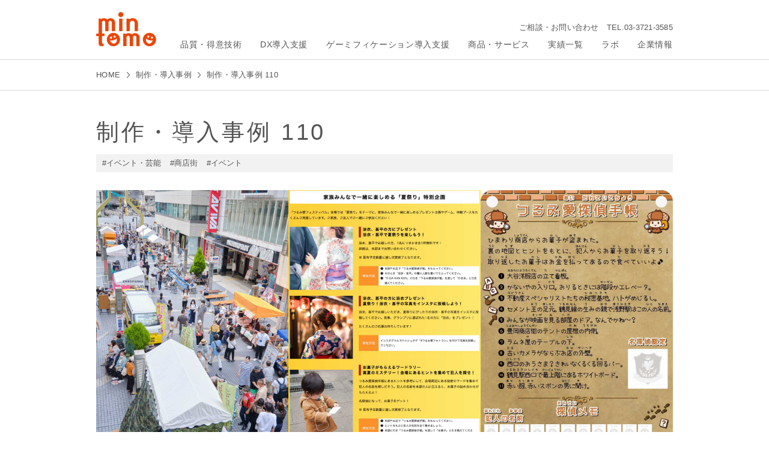

--- FILE ---
content_type: text/html; charset=UTF-8
request_url: https://mintomo.co.jp/case/detail/110
body_size: 3652
content:
<!DOCTYPE html>
<html>
<head>
    <meta charset="utf-8"/>    <base href='/' />
	<link rel="shortcut icon" href="/favicon.ico" />
    <title>第8回 つるみ愛フェスティバル | 制作・導入事例 | Mintomo 公式</title>
    <meta name="description" content="制作・導入事例 110：第8回 つるみ愛フェスティバル（鶴見駅・京急鶴見駅 西口／神奈川県横浜市鶴見区豊岡町）鶴見駅前周辺の商業施設や商店街が開催する、子どもから大人まで一日楽しめるイベントです。" />
    <meta name="keywords" content="" />
    <meta property="og:type" content="article" />
	<meta property="og:url" content="/case/detail/110" />
	<meta property="og:image" content="img/flyer_visual.jpg" />
	<meta property="article:author" content="https://www.facebook.com/129025863833320" />
	<meta property="article:publisher" content="https://www.facebook.com/129025863833320" />
	<meta name="twitter:card" content="summary_large_image" />
	<meta name="twitter:site" content="@mtnews" />
	<meta name="twitter:creator" content="@mtnews" />
	<meta name="twitter:title" content="第8回 つるみ愛フェスティバル | 制作・導入事例 | Mintomo 公式" />
	<meta name="twitter:description" content="制作・導入事例 110：第8回 つるみ愛フェスティバル（鶴見駅・京急鶴見駅 西口／神奈川県横浜市鶴見区豊岡町）鶴見駅前周辺の商業施設や商店街が開催する、子どもから大人まで一日楽しめるイベントです。" />
	<meta name="twitter:image" content="img/flyer_visual.jpg" />
	<meta http-equiv="content-language" content="ja" />

    <link rel="stylesheet" href="/css/service.css"/><link rel="stylesheet" href="https://fonts.googleapis.com/css?family=Raleway:300"/><link rel="stylesheet" href="https://fonts.googleapis.com/css?family=Roboto+Condensed&display=swap"/><link rel="stylesheet" href="/css/common.css"/><script src="/js/jquery.min.js"></script><script src="/js/jquery.lazyload.min.js"></script><script src="/js/yakinikubu.js"></script><script src="/js/tap-event.js"></script><script src="/js/php-string-functions.js"></script><script src="/js/news-detail.js"></script><script src="/js/event-detail.js"></script></head>
<body>
        <section class="container clearfix">
        
<!-- ヘッダー -->
<!-- ヘッダー -->
<div id="header">
	<table class="g_menu" cellpadding="0" cellspacing="0">
		<tr>
			<!-- <td rowspan="2" class="space3"></td> -->
			<td rowspan="2" class="mintomo_logo"><a href="/"><img class="min_logo" src="https://cdn.mintomo.co.jp/mintomo.co.jp/img/mintomo_logo.png" alt="Mintomo"/></a></td>
            <td rowspan="2" class="space2"></td>
			<td colspan="7" class="tel" style="padding-top:12px;">
				<!-- <div class="link"><a href="/pickup/hojokin"><input type="button" value="補助金情報"></a></div> -->
				<!-- <a style="font-size:13.6px;" href="/recruitment">採用情報</a>&emsp;&emsp; --><!--
				--><a href="/contactus">ご相談・お問い合わせ</a>&emsp;TEL.<a href="tel:0337213585">03-3721-3585</a>
			</td>
			<!-- <td rowspan="2" class="space4"></td> -->
		</tr>
		<tr>
			<!-- <td class="menu"><a href="/service/web">ウェブ制作</a></td>
			<td class="menu"><a href="/service/appli">アプリ制作</a></td> -->
			<td class="menu"><a href="/technology">品質・得意技術</a></td>	
			<td class="menu"><a href="/dx">DX導入支援</a></td>
			<td class="menu"><a href="/gamification">ゲーミフィケーション導入支援</a></td>
			<td class="menu"><a href="/service-list">商品・サービス</a></td>
			<!-- <td class="menu"><a href="/product">商品検索</a></td> -->
			<td class="menu"><a href="/record">実績一覧</a></td>
			<!-- <td class="menu"><a href="/case">事例検索</a></td> -->
			<td class="menu"><a href="/labo">ラボ</a></td>
			<td class="menu pr0"><a href="/outline">企業情報</a></td>
			<!-- <td class="menu pr0"><a href="/faq">導入・制作相談室</a></td> -->
			<!-- <td class="menu pr0"><a href="/service/price">価格表</a></td> -->
			<!--<td class="space4"></td>
			<td class="icon"><a href="/cart"><img class="h_icon" src="https://cdn.mintomo.co.jp/mintomo.co.jp/img/icon_cart.png" alt="CART"/></a></td>
			<td class="space5"></td>
			<td class="icon"><a href="/mypage"><img class="h_icon" src="https://cdn.mintomo.co.jp/mintomo.co.jp/img/icon_mypage.png" alt="MY PAGE"/></a></td>
			<td class="space5"></td>
			<td class="icon"><a href="https://www.facebook.com/MinnaTomodachi"><img class="h_icon" src="https://cdn.mintomo.co.jp/mintomo.co.jp/img/sns/mintomo_f_icon.png" alt="facebook"/></a></td>
			<td class="space5"></td>
			<td class="icon"><a href="https://twitter.com/mtnews"><img class="h_icon" src="https://cdn.mintomo.co.jp/mintomo.co.jp/img/sns/mintomo_t_icon.png" alt="twitter"/></a></td>-->
			<!-- <td class="space6">&ensp;</td> -->
		</tr>
	</table>
</div>

<div class="contents_top_space"></div>

<!-- パン屑リスト -->
<div class="bread_crumbs_frame">
	<div class="bread_crumbs_block">
		<table class="bread_crumbs" cellpadding="0" cellspacing="0">
			<tr>
				<td class="text"><a href="/">HOME</a></td>
				<td class="arrow"><div class="img"><img class="lazy" src="https://cdn.mintomo.co.jp/mintomo.co.jp/img/img.png" data-original="https://cdn.mintomo.co.jp/mintomo.co.jp/img/root_arrow.png" alt=">"/></div></td>
				<td class="text"><a href="/case">制作・導入事例</a></td>
				<td class="arrow"><div class="img"><img class="lazy" src="https://cdn.mintomo.co.jp/mintomo.co.jp/img/img.png" data-original="https://cdn.mintomo.co.jp/mintomo.co.jp/img/root_arrow.png" alt=">"/></div></td>
				<td class="text">制作・導入事例&nbsp;110</td>
			</tr>
		</table>
	</div>
</div>

<!-- コンテンツ -->
<div class="content">

	<!-- タイトル -->
	<div class="article_new">
		<div class="title_block_new">
			<h2 class="page_title">制作・導入事例&nbsp;110</h2>
							<div class="page_tag_bg">
					<ul class="page_tag">
													<li class="tag_block">
								<table class="page_tag" cellpadding="0" cellspacing="0">
									<tr>
										<td class="tag">#イベント・芸能</td>
									</tr>
								</table>
							</li>
													<li class="tag_block">
								<table class="page_tag" cellpadding="0" cellspacing="0">
									<tr>
										<td class="tag">#商店街</td>
									</tr>
								</table>
							</li>
													<li class="tag_block">
								<table class="page_tag" cellpadding="0" cellspacing="0">
									<tr>
										<td class="tag">#イベント</td>
									</tr>
								</table>
							</li>
											</ul>
				</div>
						
			<div class="case_detail_frame mt30">

				<!-- 画像1~3 -->
                                <div class="img_frame">

                    					                    <div class="img_small">
                        
                                                <a href="https://tsurumiai.yokohama/history/event20230820" target="_blank">
                            <img class="lazy" src="https://cdn.mintomo.co.jp/mintomo.co.jp/img/img.png" data-original="https://myweb.mintomo.co.jp/img/introduction_case/110_1.jpg" alt="">
                        </a>

                        
                    </div>
                    					                    <div class="img_small">
                        
                                                <a href="https://tsurumiai.yokohama/history/event20230820" target="_blank">
                            <img class="lazy" src="https://cdn.mintomo.co.jp/mintomo.co.jp/img/img.png" data-original="https://myweb.mintomo.co.jp/img/introduction_case/110_2.jpg" alt="">
                        </a>

                        
                    </div>
                    					                    <div class="img_small">
                        
                                                <a href="https://tsurumiai.yokohama/history/event20230820" target="_blank">
                            <img class="lazy" src="https://cdn.mintomo.co.jp/mintomo.co.jp/img/img.png" data-original="https://myweb.mintomo.co.jp/img/introduction_case/110_3.jpg" alt="">
                        </a>

                        
                    </div>
                    
                </div>
                
				<!-- データ -->
				<div class="data_frame">
					<div class="data">
												<span class="block">&#9679;&nbsp;種類：イベント企画・運営</span>
																		<span class="block">&#9679;&nbsp;業種：フェスティバル</span>
																								<span class="block">&#9679;&nbsp;リリース：2023年8月20日</span>
																								
						
						
						
						
												<span class="block">&#9679;&nbsp;開発期間：3ヶ月</span>
						
											</div>
				</div>
			</div>
		</div>

		<div class="case_block">
			
			<!-- タイトル -->
							<div class="case_detail_title">第8回 つるみ愛フェスティバル</div>
			
			<!-- 場所 -->
							<div class="case_detail_bg">
					<div class="text">鶴見駅・京急鶴見駅 西口／神奈川県横浜市鶴見区豊岡町</div>
				</div>
			
			<!-- 説明文 -->
							<div class="case_detail_text">『第8回 つるみ愛フェスティバル』は、駅前周辺の商業施設や商店街からなる「鶴見西口活性化委員会」が鶴見駅西口の活性化を目指して開催する、子どもから大人まで一日楽しめるイベントです。<br />
<br />
ワードラリー『つるみ愛探偵手帳』も実施します。<br />
<br />
＜開催テーマ＞<br />
2023年8月20日(日)　夏祭り<br />
<br />
＜実施体制＞<br />
● 主催<br />
鶴見西口活性化委員会　豊岡地区連合会　<br />
● 後援<br />
鶴見区　鶴見西口管理運営協議会<br />
● 企画・運営<br />
鶴見区特化型ポータルサイト これつる編集部<br />
おもしろくないモノをおもしろく　Mintomo株式会社</div>
			
			
		</div>

		
				<div class="case_block">
			<!-- 機能・サービス一覧 -->
			<table class="small_item" cellpadding="0" cellspacing="0">
				<tr>
					<td class="icon"><div class="img"><img class="lazy" src="https://cdn.mintomo.co.jp/mintomo.co.jp/img/img.png" data-original="https://cdn.mintomo.co.jp/mintomo.co.jp/img/icon_chapter.png" alt="■"/></div></td>
					<td class="title">機能・サービス一覧</td>
				</tr>
			</table>
			<table class="functions_list" cellpadding="0" cellspacing="0">
								<tr>
					                    <td class="list2 select">
                        <button type="button">ウェブ</button>
                    </td>
					                    <td class="list2 select">
                        <button type="button">運営</button>
                    </td>
					                    <td class="list2 select">
                        <button type="button">ラリー</button>
                    </td>
									</tr>
							</table>
		</div>
		
		
		
	</div>
</div>

<!-- フッター -->
<div class="service_footer">
	<table class="link" cellpadding="0" cellspacing="0">
		<tr>
			<td class="text"><a href="/contactus/privacypolicy">プライバシーポリシー</a></td>
			<td class="text"><a href="/contactus/rule">購入・配送方法</a></td>
		</tr>
	</table>
	<address>Mintomo株式会社&emsp;&#12306;145-0071&nbsp;東京都大田区田園調布2-42-5&nbsp;アパートメントカヤ田園調布105&emsp;TEL&nbsp;&&nbsp;FAX：03-3721-3585<br><a href="/outline/sme">経済産業省 認定情報処理支援機関（スマートSMEサポーター） 第41号-24080030(21)</a><br>Copyright &copy; <a href="mailto:">Mintomo株式会社,</a> All rights reserved.</address>
	<!-- <div class="footer_arrow"><img src="https://cdn.mintomo.co.jp/mintomo.co.jp/img/svg/icon_up_black.svg"></div> -->
	
	<!-- <div class="mall_logo"><a href="https://mintomo.co.jp/mall" target="_blank"><img src="https://cdn.mintomo.co.jp/mintomo.co.jp/img/mintomo_logo.png" alt="ショッピングモール"/></a></div> -->
</div>
<div class="service_pagetop">
	<a class="scroll-button" href="#"><div class="pagetop"><div class="img"><img src="https://cdn.mintomo.co.jp/mintomo.co.jp/img/svg/icon_down_black.svg"></div></div></a>
</div>
<!-- 遅延読み込み -->
<script language="JavaScript">
jQuery(function($){
	$("img.lazy").lazyload({
        effect: 'fadeIn',
        effectspeed: 1000,
		failure_limit: 100
	});
});

jQuery(function($){
	$("div.lazy").lazyload({
        effect: 'fadeIn',
        effectspeed: 1000,
		failure_limit: 100
	});
});

</script>

        <!-- ヘルプ画面 -->

		<!-- KOEPASSインデックス -->

    </section>
    <footer>
    </footer>

    <script src="/js/pagetop.js"></script><script src="/js/help.js"></script><script src="/js/common.js"></script><script src="/js/dogear.js"></script><script src="/js/image-modal.js"></script><script src="/js/help_contents.js"></script><script src="/js/help-detail.js"></script><script src="/js/koepass-detail.js"></script><script src="/js/horizon-scroll.js"></script><script src="/js/mouseover.js"></script></body>
</html>


--- FILE ---
content_type: text/css
request_url: https://mintomo.co.jp/css/service.css
body_size: 5017
content:
/*
Theme Name: mintomo theme
Theme URI: https://mintomo.wpblog.jp/wp-content/themes
Description: This is my mintomo theme.
*/

/*body
{
	font-family: 'Roboto Condensed', -apple-system, 'ヒラギノ角ゴ Pro W3', 'Hiragino Kaku Gothic Pro', メイリオ, Meiryo, Osaka, 'ＭＳ ゴシック', 'MS Gothic', sans-serif;
}*/


/* フォーム */
/*input
{
	font-family: 'Roboto Condensed', -apple-system, 'ヒラギノ角ゴ Pro W3', 'Hiragino Kaku Gothic Pro', メイリオ, Meiryo, Osaka, 'ＭＳ ゴシック', 'MS Gothic', sans-serif!important;
}*/


/* プルダウン */
/*select
{
	font-family: 'Roboto Condensed', -apple-system, 'ヒラギノ角ゴ Pro W3', 'Hiragino Kaku Gothic Pro', メイリオ, Meiryo, Osaka, 'ＭＳ ゴシック', 'MS Gothic', sans-serif!important;
}*/


/* パーツ */
.mt0
{
	margin-top: 0px!important;
}

.mt5
{
	margin-top: 5px!important;
}

.mt10
{
	margin-top: 15px!important;
}

.mt14
{
	margin-top: 14px!important;
}

.mt15
{
	margin-top: 15px!important;
}

.mt20
{
	margin-top: 20px!important;
}

.mt25
{
	margin-top: 25px!important;
}

.mt30
{
	margin-top: 30px!important;
}

.mt35
{
	margin-top: 35px!important;
}

.mt40
{
	margin-top: 40px!important;
}

.mt45
{
	margin-top: 45px!important;
}

.mt50
{
	margin-top: 50px!important;
}

.mt55
{
	margin-top: 55px!important;
}

.mt60
{
	margin-top: 60px!important;
}

.mb0
{
	margin-bottom: 0px!important;
}

.mb5
{
	margin-bottom: 5px!important;
}

.mb7
{
	margin-bottom: 7px!important;
}

.mb8
{
	margin-bottom: 8px!important;
}

.mb9
{
	margin-bottom: 9px!important;
}

.mb10
{
	margin-bottom: 10px!important;
}

.mb15
{
	margin-bottom: 15px!important;
}

.mb20
{
	margin-bottom: 20px!important;
}

.mb25
{
	margin-bottom: 25px!important;
}

.mb30
{
	margin-bottom: 30px!important;
}

.mb35
{
	margin-bottom: 35px!important;
}

.mb40
{
	margin-bottom: 40px!important;
}

.mb45
{
	margin-bottom: 45px!important;
}

.mb50
{
	margin-bottom: 50px!important;
}

.mb55
{
	margin-bottom: 55px!important;
}

.mb60
{
	margin-bottom: 60px!important;
}

.ml0
{
	margin-left: 0px!important;
}

.mr0
{
	margin-right: 0px!important;
}

.mlra
{
	margin-left: auto!important;
	margin-right: auto!important;
}

.pt0
{
	padding-top: 0px!important;
}

.pt5
{
	padding-top: 5px!important;
}

.pt10
{
	padding-top: 10px!important;
}

.pt15
{
	padding-top: 15px!important;
}

.pt20
{
	padding-top: 20px!important;
}

.pt25
{
	padding-top: 25px!important;
}

.pt30
{
	padding-top: 30px!important;
}

.pt35
{
	padding-top: 35px!important;
}

.pt40
{
	padding-top: 40px!important;
}

.pt45
{
	padding-top: 45px!important;
}

.pt50
{
	padding-top: 50px!important;
}

.pt55
{
	padding-top: 55px!important;
}

.pt60
{
	padding-top: 60px!important;
}

.pt65
{
	padding-top: 65px!important;
}

.pb0
{
	padding-bottom: 0px!important;
}

.pb5
{
	padding-bottom: 5px!important;
}

.pb10
{
	padding-bottom: 10px!important;
}

.pb15
{
	padding-bottom: 15px!important;
}

.pb20
{
	padding-bottom: 20px!important;
}

.pb25
{
	padding-bottom: 25px!important;
}

.pb30
{
	padding-bottom: 30px!important;
}

.pb35
{
	padding-bottom: 35px!important;
}

.pb40
{
	padding-bottom: 40px!important;
}

.pb45
{
	padding-bottom: 45px!important;
}

.pb50
{
	padding-bottom: 50px!important;
}

.pb55
{
	padding-bottom: 55px!important;
}

.pb60
{
	padding-bottom: 60px!important;
}

.pb65
{
	padding-bottom: 65px!important;
}


/* コンテナ */
div#container
{
	/*width: 80%;*/
	width: 100%;
	margin: 0px 0px 0px 0px;
	padding: 0px;
	position: relative;
	z-index: 900!important;
	background-color: #ffffff;
}

/* コンテンツ */
h1
{
	/*text-indent: 1em;*/
	font-size: 100%;
	width: 100%;
	font-weight: normal;
}

h2.service_title
{
	width: 960px;
	font-size: 250%;
	line-height: 100%;
	letter-spacing: 4px;
	/*font-family: 'Raleway', sans-serif;*/
    color: #646464!important;
	margin: 0px auto 0px;
	padding: 0;
	font-weight: normal;
}

div.content
{
	width: 100%;
}

div.article
{
	width: 960px!important;
	margin: 0px auto 0px!important;
	padding: 0!important;
}

div.title_frame
{
	width: 100%;
	padding-top: 115px;
	padding-bottom: 25px;
	border-bottom: 1px solid #d2d2d2!important;
	margin: 0px 0px 0px;
}

div.title_frame2
{
	width: 960px;
	padding-top: 60px;
	padding-bottom: 15px;
	margin: 0px auto 0px;
}

div.bottom_space01
{
	width: 100%;
	height: 150px;
	margin: 0px;
}


/* service */
/* TOPページ */
div.service_top_text
{
	font-size: 120%;
	line-height: 180%;
	letter-spacing: 0.05em;
	margin: 75px 0px 20px;
}

div.service_text
{
	font-size: 85%;
	line-height: 200%;
}

table.service_menu
{
	margin: 55px 0px 0px;
}

table.service_menu td.contents
{
	width: 300px;
	padding-right: 30px;
}

table.service_menu td:last-child.contents
{
	padding-right: 0px;
}

table.service_menu td.contents div.frame
{
	width: 300px;
	height: 275px;
	background-color: #f5f5f5;
	box-sizing: border-box;
	padding: 30px 30px 0px;
}

table.service_menu td.contents div.frame div.title
{
	font-size: 120%;
	line-height: 100%;
    color: #555555;
	letter-spacing: 0.05em;
	text-align: center;
	padding-bottom: 15px;
	border-bottom: 1px solid #dedede;
}

table.service_menu td.contents div.frame div.text
{
	font-size: 85%;
	line-height: 200%;
    color: #555555;
	margin-top: 20px;
}

table.service_menu a
{
	text-decoration: none;
	display: block;
}

table.service_menu div.button_frame
{
	width: 240px;
	height: 60px;
	position: relative;
	margin: 20px 0px 0px;
}

table.service_menu div.button_frame div.button
{
	width: 240px;
	height: 60px;
}

table.service_menu div.button_frame div.button input
{
	width: 240px;
	height: 60px;
	font-size: 90%;
	line-height: 100%;
	letter-spacing: 0.05em;
	margin: 0px;
	padding: 0px;
	color: #ffffff;
	background-color: #e6481f;
	border: none;
	text-shadow: none;
	cursor: pointer;
}

table.service_menu div.button_frame div.arrow
{
	width: 5px;
	height: 10px;
	margin: auto;
	position: absolute;
	top: 0;
	bottom: 0;
	left: 12px;
}

table.service_menu div.button_frame div.arrow img
{
	width: 5px;
	height: 10px;
	display: block;
}

table.service_menu div.button_frame div.arrow input
{
	height: 60px;
	font-size: 100%;
	line-height: 100%;
	margin: 0px;
	padding: 0px;
	color: #ffffff;
	background-color: transparent;
	border: none;
	text-shadow: none;
	cursor: pointer;
}


/* Webサイト開発 */
table.service_tab
{
	margin: 30px 0px 0px;
}

table.service_tab td.contents
{
	width: 300px;
	padding-right: 30px;
}

table.service_tab td:last-child.contents
{
	padding-right: 0px;
}

table.service_tab a
{
	text-decoration: none;
	display: block;
}

table.service_tab div.button_frame
{
	width: 300px;
	height: 60px;
	position: relative;
}

table.service_tab div.button_frame div.button
{
	width: 300px;
	height: 60px;
}

table.service_tab div.button_frame div.button input
{
	width: 300px;
	height: 60px;
	font-size: 100%;
	line-height: 100%;
	letter-spacing: 0.05em;
	margin: 0px;
	padding: 0px;
	color: #555555;
	background-color: #ffffff;
	border: 1px solid #646464;
	text-shadow: none;
	cursor: pointer;
}

table.service_tab div.button_frame div.button_select
{
	width: 300px;
	height: 60px;
}

table.service_tab div.button_frame div.button_select input
{
	width: 300px;
	height: 60px;
	font-size: 100%;
	line-height: 100%;
	letter-spacing: 0.05em;
	margin: 0px;
	padding: 0px;
	color: #ffffff;
	background-color: #505050;
	border: none;
	text-shadow: none;
}

table.service_tab div.button_frame div.arrow
{
	height: 60px;
	margin: auto;
	position: absolute;
	top: 0;
	bottom: 0;
	left: 12px;
}

/*table.service_tab div.button_frame div.arrow img
{
	width: 5px;
	height: 10px;
	display: block;
}*/

table.service_tab div.button_frame div.arrow input
{
	height: 60px;
	font-size: 110%;
	line-height: 100%;
	margin: 0px;
	padding: 0px;
	color: #555555;
	background-color: transparent;
	border: none;
	text-shadow: none;
	cursor: pointer;
}

div.service_web_title
{
	font-size: 120%;
	line-height: 100%;
	color: #555555;
	letter-spacing: 0.05em;
	margin: 80px 0px 30px;
}

table.service_web_list
{
	width: 960px;
	margin: 30px auto 0px;
}

table.service_web_list td.height
{
	height: 40px;
}

table.service_web_list td.title
{
	width: 300px;
}

table.service_web_list td.title input.large
{
	width: 300px;
	height: 125px;
	font-size: 120%;
	line-height: 100%;
	color: #555555;
	text-align: center;
	letter-spacing: 0.05em;
	box-sizing: border-box;
	background-color: #f2f2f2;
	border: none;
	text-shadow: none;
}

table.service_web_list td.title input.small
{
	width: 300px;
	height: 70px;
	font-size: 120%;
	line-height: 100%;
	color: #555555;
	text-align: center;
	letter-spacing: 0.05em;
	box-sizing: border-box;
	background-color: #f2f2f2;
	border: none;
	text-shadow: none;
}

table.service_web_list td.text
{
	font-size: 85%;
	line-height: 200%;
	color: #555555;
	padding-left: 30px;
	vertical-align: top;
}

table.service_web_function
{
	width: 960px;
	margin: 30px auto 0px;
	border-left: 1px solid #cdcdcd;
	border-bottom: 1px solid #cdcdcd;
}

table.service_web_function td.list
{
	width: 160px;
	height: 40px;
	font-size: 90%;
	line-height: 100%;
	color: #555555;
	padding-left: 15px;
	border-top: 1px solid #cdcdcd;
	border-right: 1px solid #cdcdcd;
}

div.case_button_frame
{
	width: 960px;
	height: 60px;
	position: relative;
	margin: 110px auto 0px;
}

div.case_button_frame div.button
{
	width: 960px;
	height: 60px;
}

div.case_button_frame div.button input
{
	width: 960px;
	height: 60px;
	font-size: 100%;
	line-height: 100%;
	letter-spacing: 0.05em;
	margin: 0px;
	padding: 0px;
	color: #ffffff;
	background-color: #333333;
	border: none;
	text-shadow: none;
	cursor: pointer;
}

div.case_button_frame div.arrow
{
	width: 5px;
	height: 10px;
	margin: auto;
	position: absolute;
	top: 0;
	bottom: 0;
	left: 12px;
}

div.case_button_frame div.arrow img
{
	width: 5px;
	height: 10px;
	display: block;
}

div.case_button_frame div.arrow input
{
	height: 60px;
	font-size: 120%;
	line-height: 100%;
	margin: 0px;
	padding: 0px;
	color: #ffffff;
	background-color: transparent;
	border: none;
	text-shadow: none;
	cursor: pointer;
}


/* CASE STUDY */
/* INDEX */
div.case_web_title
{
	font-size: 140%;
	line-height: 100%;
	color: #555555;
	letter-spacing: 0.1em;
	margin: 80px 0px 30px;
}


/* 詳細 */
div.case_block
{
	width: 100%;
	margin: 0px auto 0px;
	padding: 60px 0px 60px;
	border-top: 1px solid #dbdbdb;
}

div.case_detail_number
{
	font-size: 120%;
	line-height: 100%;
	color: #555555;
	letter-spacing: 0.1em;
	margin: 80px 0px 12px;
}

div.case_detail_title
{
	font-size: 140%;
	line-height: 100%;
	color: #555555;
	letter-spacing: 0.1em;
	margin: 0px 0px 25px;
	font-weight: 500;
}

div.case_detail_text
{
	font-size: 95%;
	line-height: 180%;
	color: #555555;
	margin: 0px 0px 40px;
}

div.case_detail_bg
{
	width: 100%;
	margin: 0px 0px 20px;
	padding: 5px 10px 5px;
	background-color: #f2f2f2;
	box-sizing: border-box;
}

div.case_detail_bg div.text
{
	font-size: 95%;
	line-height: 180%;
	color: #555555;
}

div.case_detail_frame
{
	width: 960px;
	margin: 0px auto 0px;
}

div.case_detail_frame div.img_frame
{
	/*width: 640px;*/
	width: 960px;
	height: 480px;
	margin: 0px 0px 0px;
	position: relative;
	z-index: 1;
	/*background-color: #f5f5f5;*/
}

div.case_detail_frame div.img_frame div.img
{
	width: 640px;
	height: 480px;
	margin: 0px;
	display: table-cell;
	vertical-align: top;
}

div.case_detail_frame div.img_frame div.img img
{
	width: 640px;
	height: 480px;
	display: block;
}

div.case_detail_frame div.img_frame div.img_small
{
	width: 320px;
	height: 480px;
	margin: 0px;
	display: table-cell;
	vertical-align: top;
}

div.case_detail_frame div.img_frame div.img_small img
{
	width: 320px;
	height: 480px;
	display: block;
}

div.case_detail_frame div.img_frame div.icon
{
	width: 40px;
	height: 40px;
	position: absolute;
	bottom: 0;
	right: 0;
	z-index: 2;
}

div.case_detail_frame div.img_frame div.icon img
{
	width: 40px;
	height: 40px;
	display: block;
}

div.case_detail_frame div.data_frame
{
	width: 100%;
	padding: 50px 0px 0px;
	/*border-bottom: 1px solid #dfdfdf;*/
}

div.case_detail_frame div.data_frame div.data
{
	font-size: 95%;
	line-height: 180%;
	color: #555555;
}

div.case_detail_frame div.data_frame div.data span.block
{
	display: inline-block;
	padding-right: 15px;
}

div.case_detail_frame div.title
{
	font-size: 130%;
	line-height: 100%;
	color: #555555;
	margin: 50px 0px 0px;
	font-weight: 500;
	letter-spacing: 0.1em;
}

div.case_detail_frame table.title_frame
{
	width: 100%;
	margin: 0px 0px 0px;
}

div.case_detail_frame div.text + table.title_frame
{
	margin-top: 50px;
}

div.case_detail_frame table.title_frame td.icon
{
	width: 1px;
	font-size: 130%;
	line-height: 180%;
	color: #555555;
	font-weight: 500;
	white-space: nowrap;
	vertical-align: top;
	padding-right: 0.5em;
}

div.case_detail_frame table.title_frame td.title
{
	font-size: 130%;
	line-height: 180%;
	color: #555555;
	font-weight: 500;
	letter-spacing: 0.1em;
}

div.case_detail_frame div.text
{
	font-size: 95%;
	line-height: 180%;
	color: #555555;
	margin: 25px 0px 0px;
}

table.functions_list
{
	margin: 30px 0px 0px;
	/*border-top: 1px solid #dbdbdb;*/
	border-left: 1px solid #dbdbdb;
	box-sizing: border-box;
}

table.functions_list td.list
{
	width: 160px;
	height: 40px;
	font-size: 95%;
	line-height: 100%;
	color: #555555;
	padding-left: 15px;
	border-top: 1px solid #dbdbdb;
	border-bottom: 1px solid #dbdbdb;
	border-right: 1px solid #dbdbdb;
	box-sizing: border-box;
}

table.functions_list tr:last-child td.list
{
	border-bottom: 1px solid #dbdbdb;
}

table.functions_list td.list a
{
	color: #555555!important;
	text-decoration: none;
	display: block;
}

table.functions_list td.list2
{
	width: 160px;
	height: 40px;
	border-top: 1px solid #dbdbdb;
	border-right: 1px solid #dbdbdb;
}

table.functions_list tr:last-child td.list2
{
	border-bottom: 1px solid #dbdbdb;
}

table.functions_list td.list2 button
{
	width: 160px;
	height: 40px;
	font-size: 95%;
	line-height: 120%;
	color: #555555;
	margin: 0px;
	padding: 0px 0px 0px 15px;
	background-color: #ffffff;
	border: none;
	text-shadow: none;
	text-align: left;
	box-sizing: border-box;
	cursor: default;
	display: block;
}

table.functions_list td.list2 a
{
	text-decoration: none;
	display: block;
	position: relative;
}

table.functions_list td.list2 a.list_link button
{
	/*color: #e5481e!important;*/
	cursor: pointer;
}

table.functions_list td.select
{
	color: #ffffff!important;
	background-color: #555555;
}

table.functions_list td.select a
{
	color: #ffffff!important;
	text-decoration: none;
	display: block;
	position: relative;
}

table.functions_list td.select button
{
	color: #ffffff!important;
	background-color: #555555!important;
}

table.functions_list td.select a.list_link button
{
	color: #ffffff!important;
	/*background-color: #e5481e!important;*/
	background-color: #555555!important;
	cursor: pointer;
}

table.functions_list td.none
{
	border-top: 1px solid #ffffff!important;
	border-bottom: 1px solid #ffffff!important;
	border-right: 1px solid #ffffff!important;
}

table.functions_list div.arrow
{
	width: 5px;
	height: 10px;
	margin: auto;
	position: absolute;
	top: 0;
	bottom: 0;
	left: 5px;
}

table.functions_list div.arrow img
{
	width: 5px;
	height: 10px;
	display: block;
}

div.checkpoint_frame
{
	width: 100%;
	margin: 60px auto 0px;
	padding: 30px 30px 25px;
	border: 1px solid #e5481e;
	box-sizing: border-box;
}

div.checkpoint_frame div.checkpoint_title
{
	width: 900px;
	height: 30px;
	background-color: #e5481e;
	margin-bottom: 20px;
}

div.checkpoint_frame div.checkpoint_title div.text
{
	width: 900px;
	height: 30px;
	font-size: 95%;
	line-height: 100%;
	color: #ffffff;
	text-align: center;
	letter-spacing: 0.1em;
	font-weight: 600;
	display: table-cell;
	vertical-align: middle;
}

div.checkpoint_frame div.checkpoint_text
{
	font-size: 95%;
	line-height: 170%;
	color: #555555;
}


/* FAQ */
div.faq_top_img
{
	width: 100%;
	height: 200px;
	margin: 0px 0px 0px;
	background-image: url("../img/min_top_img08.jpg");
	background-size: cover;
	background-repeat: no-repeat;
	background-position: center center;
}

div.faq_title
{
	font-size: 125%;
	line-height: 100%;
	color: #555555;
	letter-spacing: 0.1em;
	margin: 0px 0px 23px;
	padding: 60px 0px 0px;
	font-weight: 500;
	white-space: nowrap;
}

div.faq_text
{
	font-size: 95%;
	line-height: 170%;
	color: #555555;
	margin: 0px 0px 55px;
	text-indent: 1em;
}

div.keyword_frame
{
	width: 100%;
	margin: 0px 0px 0px;
	padding: 60px 0px 60px;
	border-top: 1px solid #dbdbdb;
	border-bottom: 1px solid #dbdbdb;
}

div.keyword_frame div.title
{
	font-size: 110%;
	line-height: 100%;
	color: #555555;
	letter-spacing: 0.1em;
	margin: 0px 0px 30px;
	font-weight: 400;
}

div.keyword_frame table.keyword
{
	margin: 0px;
}

div.keyword_frame table.keyword td.check
{
	padding-right: 10px;
}

div.keyword_frame table.keyword td.check input[type="checkbox"]
{
	display: none;
}

div.keyword_frame table.keyword td.check label.keyword
{
	height: 30px;
	display: block;
}

div.keyword_frame table.keyword td.check label.keyword input[type="button"]
{
	height: 30px;
	font-size: 90%;
	line-height: 100%;
	color: #555555;
	background-color: #eaeaea;
	padding: 0px 20px 0px;
	border-radius: 15px;
	text-align: center;
	border: none;
	text-shadow: none;
	cursor: pointer;
}

div.keyword_frame table.keyword td.check input:checked + label input[type="button"]
{
	color: #ffffff;
	background-color: #333333;
}

div.keyword_frame ul.keyword
{
	margin: 0px;
	padding: 0px;
	font-size: 0;
}

div.keyword_frame ul.keyword li.check
{
	padding-bottom: 10px;
	padding-right: 10px;
	display: inline-block;
}

div.keyword_frame ul.keyword li.check input[type="checkbox"]
{
	display: none;
}

div.keyword_frame ul.keyword li.check label.keyword
{
	height: 30px;
	display: block;
}

div.keyword_frame ul.keyword li.check label.keyword input[type="button"]
{
	height: 30px;
	font-size: 14.4px;
	line-height: 100%;
	color: #555555;
	background-color: #eaeaea;
	padding: 0px 20px 0px;
	border-radius: 15px;
	text-align: center;
	border: none;
	text-shadow: none;
	cursor: pointer;
	white-space: nowrap;
}

div.keyword_frame ul.keyword li.check input:checked + label input[type="button"]
{
	color: #ffffff;
	background-color: #333333;
}

div.keyword_frame ul.keyword li.check div.keyword
{
	height: 30px;
	display: block;
}

div.keyword_frame ul.keyword li.check div.keyword input[type="button"]
{
	height: 30px;
	font-size: 14.4px;
	line-height: 100%;
	color: #555555;
	background-color: #eaeaea;
	padding: 0px 20px 0px;
	border-radius: 15px;
	text-align: center;
	border: none;
	text-shadow: none;
	cursor: pointer;
	white-space: nowrap;
}

div.keyword_frame ul.keyword li.check input:checked + div.keyword input[type="button"]
{
	color: #ffffff;
	background-color: #333333;
}

div.keyword_frame div.clear
{
	width: 120px;
	height: 30px;
	margin: 20px auto 0px;
}

div.keyword_frame div.clear input[type="button"]
{
	width: 120px;
	height: 30px;
	font-size: 90%;
	line-height: 100%;
	color: #ffffff;
	background-color: #333333;
	padding: 0px 0px 0px;
	border-radius: 15px;
	text-align: center;
	border: none;
	text-shadow: none;
	cursor: pointer;
}

div.keyword_frame table.button_block
{
	margin: 20px auto 0px;
}

div.keyword_frame table.button_block td.button
{
	width: 120px;
	height: 30px;
	padding-right: 30px;
}

div.keyword_frame table.button_block td:last-child
{
	padding-right: 0px;
}

div.keyword_frame table.button_block td.button input[type="button"]
{
	width: 120px;
	height: 30px;
	font-size: 90%;
	line-height: 100%;
	color: #ffffff;
	background-color: #333333;
	padding: 0px 0px 0px;
	border-radius: 15px;
	text-align: center;
	border: none;
	text-shadow: none;
	cursor: pointer;
}

div.freeword_frame
{
	width: 100%;
	margin: 0px 0px 0px;
	padding: 60px 0px 60px;
	border-bottom: 1px solid #dbdbdb;
}

div.freeword_frame div.title
{
	font-size: 110%;
	line-height: 100%;
	color: #555555;
	letter-spacing: 0.1em;
	margin: 0px 0px 30px;
	font-weight: 400;
}

div.freeword_frame table.freeword
{
	width: 100%;
	height: 60px;
	margin: 0px;
}

div.freeword_frame table.freeword td.icon
{
	width: 60px;
	/*background-color: #333333;*/
}

div.freeword_frame table.freeword td.icon div.img
{
	width: 60px;
	height: 60px;
}

div.freeword_frame table.freeword td.icon div.img img
{
	width: 60px;
	height: 60px;
}

div.freeword_frame table.freeword td.form
{
	background-color: #f1f1f1;
}

div.freeword_frame table.freeword td.form input
{
	width: 100%;
	height: 60px;
	font-size: 95%;
	line-height: 100%;
	color: #555555;
	padding: 0px 20px 0px;
	box-sizing: border-box;
	border: none;
	background-color: #f1f1f1;
}

div.freeword_frame table.freeword td.category
{
	padding-left: 10px;
}

div.freeword_frame table.freeword td.category input
{
	width: 100%;
	height: 60px;
	font-size: 95%;
	line-height: 100%;
	color: #555555;
	padding: 0px 20px 0px;
	box-sizing: border-box;
	border: none;
	background-color: #f1f1f1;
}

div.freeword_frame table.freeword td.label
{
	width: 350px;
	box-sizing: border-box;
	padding-left: 15px;
}

table.shop_access_label
{
	margin: 0px;
}

table.shop_access_label td.checkbox
{
	width: 80px;
	padding-right: 5px;
}

table.shop_access_label td:last-child
{
	padding-right: 0px;
}

table.shop_access_label td.checkbox input[type="checkbox"]
{
	display: none;
}

table.shop_access_label td.checkbox label
{
	width: 80px;
	height: 30px;
	font-size: 80%;
	color: #222222;
	background-color: #f6f4f3;
	padding: 0px;
	border: none;
	text-shadow: none;
	box-sizing: border-box;
	letter-spacing: 0.05em;
	white-space: nowrap;
	cursor: pointer;
	display: table-cell;
	text-align: center;
	vertical-align: middle;
	border-radius: 15px;
}

table.shop_access_label td.checkbox input:checked + label
{
	color: #ffffff;
	background-color: #2d2d2d;
}

div.result_frame
{
	width: 100%;
	margin: 0px 0px 0px;
	padding: 60px 0px 50px;
}

div.result_frame div.text
{
	font-size: 95%;
	line-height: 100%;
	color: #555555;
	text-align: center;
}

div.result_frame div.text span.number
{
	font-size: 145%;
	/*color: #e6481f;*/
	color: #555555;
}

div.qa_frame
{
	width: 100%;
	margin: 0px;
	border-top: 1px solid #dbdbdb;
}

div.qa_frame div.question_frame
{
	width: 960px;
	margin: 0px auto 0px;
	padding: 15px 0px 15px;
	cursor: pointer;
}

div.qa_frame div.question_frame table.question
{
	width: 100%;
	margin: 0px;
}

div.qa_frame div.question_frame table.question td.number
{
	width: 5px;
	font-size: 75%;
	line-height: 200%;
	color: #555555;
	padding-top: 4px;
	padding-right: 15px;
	white-space: nowrap;
	vertical-align: top;
}

div.qa_frame div.question_frame table.question td.title
{
	font-size: 95%;
	line-height: 200%;
	color: #555555;
}

div.qa_frame div.question_frame table.question td.button
{
	width: 30px;
}

div.qa_frame div.question_frame table.question td.button div.img
{
	width: 30px;
	height: 30px;
}

div.qa_frame div.question_frame table.question td.button div.img img
{
	width: 30px;
	height: 30px;
}

div.qa_frame div.question_frame table.question td.button input
{
	width: 30px;
	height: 30px;
	font-size: 120%;
	line-height: 100%;
	color: #000000;
	padding: 0px;
	box-sizing: border-box;
	border: 1px solid #000000;
	background-color: #ffffff;
	cursor: pointer;
}

div.qa_frame div.question_frame table.question td.space
{
	width: 930px;
}

div.qa_frame div.open_frame
{
	width: 960px;
	margin: 0px auto 0px;
}

div.qa_frame div.answer_frame
{
	width: 960px;
	margin: 0px auto 0px;
	padding: 15px 0px 15px;
	border-top: 1px solid #dbdbdb;
	/*border-bottom: 1px solid #dbdbdb;*/
}

div.qa_frame div.answer_frame table.answer
{
	width: 100%;
	margin: 0px;
}

div.qa_frame div.answer_frame table.answer td.number
{
	width: 5px;
	font-size: 75%;
	line-height: 200%;
	color: #e6481f;
	padding-top: 4px;
	padding-right: 15px;
	white-space: nowrap;
	vertical-align: top;
}

div.qa_frame div.answer_frame table.answer td.title
{
	font-size: 95%;
	line-height: 200%;
	color: #e6481f;
}

div.qa_frame div.case_frame
{
	width: 100%;
	margin: 0px 0px 0px;
	padding: 50px 0px 60px;
}

div.qa_frame div.case_frame div.case_title
{
	font-size: 110%;
	line-height: 100%;
	color: #555555;
	letter-spacing: 0.01em;
	margin: 0;
}

div.qa_frame div.goods_frame
{
	width: 100%;
	margin: 0px 0px 0px;
	padding: 50px 0px 25px;
	border-top: 1px solid #dbdbdb;
}

div.qa_frame div.goods_frame div.goods_title
{
	font-size: 110%;
	line-height: 100%;
	color: #555555;
	letter-spacing: 0.01em;
	margin: 0;
}

div.qa_frame div.goods_frame table.goods
{
	margin: 32px 0px 0px;
}

div.qa_frame div.goods_frame table.goods td.contents
{
	width: 460px;
	padding-right: 40px;
	padding-bottom: 110px;
	vertical-align: top;
	position: relative;
}

div.qa_frame div.goods_frame table.goods td:last-child.contents
{
	padding-right: 0px;
}

div.qa_frame div.goods_frame table.goods tr:last-child td.contents
{
	padding-bottom: 60px;
}

div.qa_frame div.goods_frame table.goods td.contents div.frame
{
	width: 460px;
}

div.qa_frame div.goods_frame table.goods td.contents div.frame div.img
{
	width: 460px;
	height: 200px;
}

div.qa_frame div.goods_frame table.goods td.contents div.frame div.img img
{
	width: 460px;
	height: 200px;
	display: block;
}

div.qa_frame div.goods_frame table.goods td.contents div.frame div.text_frame
{
	width: 100%;
	padding: 30px 0px 28px;
}

div.qa_frame div.goods_frame table.goods td.contents div.frame div.text_frame div.goods_title
{
	font-size: 110%;
	line-height: 100%;
	color: #555555;
	margin: 0px;
	letter-spacing: 0.05em;
}

div.qa_frame div.goods_frame table.goods td.contents div.frame div.text_frame div.goods_text
{
	font-size: 85%;
	line-height: 200%;
	color: #555555;
	margin: 15px 0px 0px;
}

div.qa_frame div.goods_frame table.goods td.contents div.frame div.text_frame div.goods_text span.text
{
	display: inline-block;
	margin-right: 20px;
}

div.qa_frame div.goods_frame table.goods td.contents div.frame div.text_frame div.goods_text span.data
{
	display: inline-block;
	margin-right: 12px;
}

div.qa_frame div.goods_frame table.goods td.contents div.frame div.text_frame div.goods_text span:last-child
{
	margin-right: 0px;
}

div.qa_frame div.goods_frame table.goods div.button_block
{
	width: 460px;
	height: 60px;
	position: absolute;
	bottom: 50px;
	left: 0px;
}

div.qa_frame div.goods_frame table.goods tr:last-child div.button_block
{
	bottom: 0px;
}

div.qa_frame div.goods_frame table.goods div.button_frame
{
	width: 460px;
	height: 60px;
	position: relative;
	margin: 0px 0px 0px;
}

div.qa_frame div.goods_frame table.goods div.button_frame div.button
{
	width: 460px;
	height: 60px;
}

div.qa_frame div.goods_frame table.goods div.button_frame div.button input
{
	width: 460px;
	height: 60px;
	font-size: 90%;
	line-height: 100%;
	letter-spacing: 0.05em;
	margin: 0px;
	padding: 0px;
	color: #ffffff;
	background-color: #333333;
	border: none;
	text-shadow: none;
	cursor: pointer;
}

div.qa_frame div.goods_frame table.goods div.button_frame div.arrow
{
	width: 5px;
	height: 10px;
	margin: auto;
	position: absolute;
	top: 0;
	bottom: 0;
	left: 12px;
}

div.qa_frame div.goods_frame table.goods div.button_frame div.arrow img
{
	width: 5px;
	height: 10px;
	display: block;
}

div.qa_frame div.goods_frame table.goods div.button_frame div.arrow input
{
	height: 60px;
	font-size: 100%;
	line-height: 100%;
	margin: 0px;
	padding: 0px;
	color: #ffffff;
	background-color: transparent;
	border: none;
	text-shadow: none;
	cursor: pointer;
}

div.contact_frame
{
	width: 100%;
	margin: 0px;
	padding-top: 100px;
	border-top: 1px solid #dbdbdb;
}

div.contact_frame div.title
{
	font-size: 110%;
	line-height: 100%;
	color: #555555;
	text-align: center;
	margin-bottom: 20px;
}

div.contact_frame div.button_frame
{
	width: 960px;
	height: 60px;
	position: relative;
	margin: 0px auto 0px;
}

div.contact_frame div.button_frame div.button
{
	width: 960px;
	height: 60px;
}

div.contact_frame div.button_frame div.button input
{
	width: 960px;
	height: 60px;
	font-size: 110%;
	line-height: 100%;
	letter-spacing: 0.05em;
	margin: 0px;
	padding: 0px;
	color: #ffffff;
	background-color: #333333;
	border: none;
	text-shadow: none;
	cursor: pointer;
}

div.contact_frame div.button_frame div.arrow
{
	width: 5px;
	height: 10px;
	margin: auto;
	position: absolute;
	top: 0;
	bottom: 0;
	left: 12px;
}

div.contact_frame div.button_frame div.arrow img
{
	width: 5px;
	height: 10px;
	display: block;
}

div.contact_frame div.button_frame div.arrow input
{
	height: 60px;
	font-size: 110%;
	line-height: 100%;
	margin: 0px;
	padding: 0px;
	color: #ffffff;
	background-color: transparent;
	border: none;
	text-shadow: none;
	cursor: pointer;
}


/* FAQ詳細 */
div.faq_detail_question
{
	font-size: 95%;
	line-height: 200%;
	color: #555555;
	margin: 0px 0px 0px;
	padding: 30px 0px 30px;
}

div.faq_detail_answer
{
	font-size: 95%;
	line-height: 200%;
	color: #555555;
	margin: 0px 0px 0px;
	padding: 30px 0px 30px;
}

div.faq_detail_text
{
	font-size: 95%;
	line-height: 200%;
	color: #555555;
	margin: 0px 0px 0px;
	padding: 30px 0px 30px;
}

div.qa_frame div.read_more
{
	width: 300px;
	height: 60px;
	position: relative;
	margin: 20px auto 0px;
}

div.qa_frame div.read_more div.button
{
	width: 300px;
	height: 60px;
}

div.qa_frame div.read_more div.button input
{
	width: 300px;
	height: 60px;
	font-size: 100%;
	line-height: 100%;
	letter-spacing: 0.05em;
	margin: 0px;
	padding: 0px;
	color: #ffffff;
	background-color: #333333;
	border: none;
	text-shadow: none;
	cursor: pointer;
}

div.qa_frame div.read_more div.arrow
{
	width: 5px;
	height: 10px;
	margin: auto;
	position: absolute;
	top: 0;
	bottom: 0;
	left: 12px;
}

div.qa_frame div.read_more div.arrow img
{
	width: 5px;
	height: 10px;
	display: block;
}


/* ページトップ */
div.service_pagetop
{
	width: 100%;
	height: 100px;
	background-color: #505050;
	margin: 0;
	position: relative;
}

div.service_pagetop a
{
	width: 100%;
	height: 100px;
	text-decoration: none;
	display: block;
}

div.service_pagetop div.pagetop
{
	width: 100%;
	height: 100px;
	margin: 0;
	position: relative;
}

div.service_pagetop div.pagetop div.img
{
	width: 20px;
	height: 10px;
	margin: auto;
	position: absolute;
	top: 0;
	bottom: 0;
	left: 0;
	right: 0;
}

div.service_pagetop div.pagetop div.img img
{
	width: 20px;
	height: 10px;
	display: block;
}

div.service_pagetop div.pagetop input
{
	width: 100%;
	height: 100px;
	font-size: 120%;
	line-height: 100%;
	color: #ffffff;
	background-color: #505050;
	text-shadow: none;
	border: none;
	cursor: pointer;
}


/* フッター */
div.service_footer
{
	width: 100%;
	height: 150px;
	clear: both;
	/*text-align: center;*/
	background-color: #f2f2f2;
	box-sizing: border-box;
	padding-top: 28px;
	position: relative;
}

div.service_footer table.link
{
	margin: 0px auto 20px;
}

div.service_footer table.link td.text
{
	font-size: 80%;
	line-height: 100%;
	padding-right: 25px;
}

div.service_footer table.link td:last-child.text
{
	padding-right: 0px;
}

div.service_footer table.link a
{
	color: #555555;
	text-decoration: none;
	display: block;
}

div.service_footer div.footer_arrow
{
	width: 20px;
	height: 10px;
	margin: auto;
	position: absolute;
	top: 0;
	bottom: 0;
	right: 24px;
}

div.service_footer div.footer_arrow img
{
	width: 20px;
	height: 10px;
	display: block;
}

div.service_footer div.footer_arrow div.arrow
{
	width: 100px;
	height: 100px;
	font-size: 120%;
	line-height: 100%;
	text-align: center;
	display: table-cell;
	vertical-align: middle;
}

div.service_footer div.footer_arrow a
{
	color: #787878;
	text-decoration: none;
}

div.service_footer address
{
	width: 960px;
	font-size: 85%;
	line-height: 170%;
	letter-spacing: 1px;
	text-decoration: none;
	/*font-family: 'Raleway', sans-serif;*/
	font-style: normal;
	font-variant: normal;
	font-weight: normal;
	display: block;
	margin: 0px auto 0px;
	text-align: center;
}

div.service_footer address a
{
	color: #555555;
	text-decoration: none;
}

div.service_footer div.mall_logo
{
	width: 60px;
	height: 60px;
	margin: auto;
	position: absolute;
	top: 0;
	bottom: 0;
	left: 15px;
}

div.service_footer div.mall_logo img
{
	width: 60px;
	height: 60px;
	display: block;
}

div.service_footer div.mall_logo a
{
	display: block;
	text-decoration: none;
}

table.features
{
	width: 100%;
	margin: 30px auto 0px;
}

table.features td.height
{
	height: 40px;
}

table.features td.index
{
	width: 300px;
	font-size: 130%;
	line-height: 100%;
	/*color: #e5481e;*/
	color: #555555;
	letter-spacing: 0.1em;
	/*border: 1px solid #e5481e;*/
	text-align: center;
	box-sizing: border-box;
	font-weight: 400;
	background-color: #f6f4f3;
}

table.features td.text
{
	font-size: 95%;
	line-height: 170%;
	color: #555555;
	padding-left: 30px;
}

/*a:link {
	text-decoration: none;
	color: #787878;
}

a:hover {
	text-decoration: underline;
}

a:visited {
	text-decoration: none;
	color: #787878;
}

a:active {
	text-decoration: none;
	color: #787878;
}*/


/* 導入までの流れ */
div.introduce_frame
{
	width: 100%;
	margin: 30px 0px 0px;
	padding: 30px 0px 30px;
	/*background-color: rgba(255, 244, 235, 0.8);*/
	background-color: #f6f4f3;
	position: relative;
}

div.introduce_frame:after
{
	content: "";
	width: 50px;
	height: 100%;
	position: absolute;
	top: 0;
	right: 0px;
	z-index: 1;
	background: linear-gradient(to bottom left, #ffffff 50%, #f6f4f3 50%) top left/ 100% 50% no-repeat,
    linear-gradient(to top left, #ffffff 50%, #f6f4f3 50%) bottom left / 100% 50% no-repeat;
}

div.introduce_frame table.introduce_title
{
	margin: 0px 0px 30px 30px;
}

div.introduce_frame table.introduce_title td.title
{
	font-size: 110%;
	line-height: 100%;
	color: #555555;
	letter-spacing: 0.1em;
	white-space: nowrap;
	padding-right: 10px;
}

div.introduce_frame table.introduce_title td.icon
{
	width: 15px;
}

div.introduce_frame table.introduce_title td.icon div.img
{
	width: 15px;
	height: 17px;
}

div.introduce_frame table.introduce_title td.icon div.img img
{
	width: 15px;
	height: 17px;
	display: block;
}

div.introduce_frame table.introduce_flow
{
	margin: 0px auto 0px;
	position: relative;
	z-index: 5;
}

div.introduce_frame table.introduce_flow .bg1
{
	background-color: #ba3a3e;
}

div.introduce_frame table.introduce_flow .bg2
{
	background-color: #c2456d;
}

div.introduce_frame table.introduce_flow .bg3
{
	background-color: #be4894;
}

div.introduce_frame table.introduce_flow .bg4
{
	background-color: #c2446d;
}

div.introduce_frame table.introduce_flow .bg5
{
	background-color: #81539a;
}

div.introduce_frame table.introduce_flow .bg6
{
	background-color: #42539c;
}

div.introduce_frame table.introduce_flow .bg7
{
	background-color: #4998c0;
}

div.introduce_frame table.introduce_flow .bg8
{
	background-color: #5abb96;
}

div.introduce_frame table.introduce_flow td.frame
{
	width: 100px;
	padding-right: 15px;
}

div.introduce_frame table.introduce_flow td:last-child
{
	padding-right: 0px;
}

div.introduce_frame table.introduce_flow td.frame div.circle
{
	width: 100px;
	height: 100px;
	border-radius: 50%;
	position: relative;
}

div.introduce_frame table.introduce_flow td.frame div.circle div.text
{
	width: 100px;
	height: 100px;
	font-size: 90%;
	line-height: 160%;
	color: #ffffff;
	border-radius: 50%;
	box-sizing: border-box;
	padding: 10px 0px 0px;
	text-align: center;
	white-space: nowrap;
	display: table-cell;
	vertical-align: middle;
}

div.introduce_frame table.introduce_flow td.frame div.circle div.number
{
	width: 100px;
	font-size: 100%;
	line-height: 100%;
	color: #ffffff;
	text-align: center;
	position: absolute;
	top: 10px;
}

table.introduce_arrow
{
	margin: 20px auto 0px;
	position: relative;
	z-index: 5;
}

table.introduce_arrow td.space
{
	width: 15px;
}

table.introduce_arrow td.body
{
	width: 415px;
}

table.introduce_arrow td.body div.line
{
	width: 415px;
	height: 2px;
	/*background-color: #e5481e;*/
	background-color: #555555;
}

table.introduce_arrow td.arrow
{
	width: 15px;
}

table.introduce_arrow td.arrow div.img
{
	width: 15px;
	height: 17px;
}

table.introduce_arrow td.arrow div.img img
{
	width: 15px;
	height: 17px;
	display: block;
}

table.introduce_arrow td.explain
{
	font-size: 95%;
	line-height: 100%;
	/*color: #e5481e;*/
	color: #555555;
	text-align: center;
	padding-top: 10px;
	letter-spacing: 0.1em;
}

table.introduce_notice
{
	margin: 50px auto 0px 42px;
}

table.introduce_notice td.icon
{
	font-size: 95%;
	line-height: 180%;
	color: #333333;
	vertical-align: top;
	padding-right: 5px;
}

table.introduce_notice td.text
{
	font-size: 95%;
	line-height: 180%;
	color: #333333;
	vertical-align: top;
}


/* 実装機能 */
table.function_detail_img
{
	margin: 0px auto 0px;
}

table.function_detail_img td.img
{
	width: 480px;
	vertical-align: top;
}

table.function_detail_img td.img div.img
{
	width: 480px;
	height: 480px;
}

table.function_detail_img td.img div.img img
{
	width: 480px;
	height: 480px;
	display: block;
}


/* FAQ 詳細 */
div.faq_movie
{
	width: 960px;
	height: 540px;
	margin: 0px auto 0px;
}

div.faq_movie iframe
{
	width: 960px;
	height: 540px;
	display: block;
}

table.function_detail_img + div.faq_movie
{
	margin-top: 30px;
}

--- FILE ---
content_type: application/javascript; charset=UTF-8
request_url: https://mintomo.co.jp/js/image-modal.js
body_size: 909
content:
// お知らせをモーダルウィンドウで表示
$(function(){
$(document).on('click', '.image-open', function(){

    // 押下した画像をモーダルにセット
    var target = $(this).attr("data-src");

    //画像の読み込みが完了してサイズがわかってから表示する
    var imageObj = new Image();
    imageObj.src = target;
    imageObj.onload = function(){

        var w = window.innerWidth;
    	var h = window.innerHeight;

        $("#content-image").html( '<div style="width:' + (w * 0.6) + 'px; height:' + (h * 0.6) + 'px; background-image:url(' + target + '); background-size:contain; background-repeat: no-repeat; background-position: center;"></div>' );
		$("#content-image-sp").html( '<img src="' + target + '" style="width:100%; display:block;">' );
		// $("#content-image-sp").html( '<div style="width:' + (w) + 'px; height:0;' + 'padding-top:calc(300 / 1000 * 100%);' + 'background-image:url(' + target + '); background-size:contain; background-repeat: no-repeat; background-position: center;"></div>' );

    	//モーダルウィンドウを表示
    	$(this).blur();
    	if( $("#modal-overlay")[0] ){ return false; }
    	$("#overlay").append('<div id="modal-overlay"></div>');
    	$("#modal-overlay").fadeIn("fast");


    	var cw = $("#image-modal-content").outerWidth(true);
    	var ch = $("#image-modal-content").outerHeight(true);
    	var pxleft = ( ( w - cw ) / 2 );
    	var pxtop = ( ( h - ch ) / 2 );

        $("#image-modal-content").css({ "left" : pxleft + "px" });
        $("#image-modal-content").css({ "top" : pxtop + "px" });
    	$("#image-modal-content").fadeIn("fast");
    	$(window).resize();
    }
});

//画像か背景を選択してモーダルウィンドウを閉じる
$(document).on("click", "#image-modal-content", function(){
    $("#image-modal-content, #modal-overlay").fadeOut("fast", function(){
        $("#modal-overlay").remove();
        resetData();
    });
});
$("#overlay").on("click", "#modal-overlay", function(){
    $("#image-modal-content, #modal-overlay").fadeOut("fast", function(){
        $("#modal-overlay").remove();
        resetData();
    });
});

function resetData()
{
    $("#image").empty();
    $("#content-image").empty();
	$("#content-image-sp").empty();
}

});


--- FILE ---
content_type: application/javascript; charset=UTF-8
request_url: https://mintomo.co.jp/js/event-detail.js
body_size: 1529
content:
// イベントモーダルウィンドウ表示
$(function(){

$(document).on(tap_event, '.event-modal-open', function(){

	//内容をHtmlに反映する
    let url = 'home/setEventData';
    let data = {
        id: $(this).attr('id'),
    };
    let success = function(response){

        $("#event-subject").html( h( response.subject ) );
        $("#event-date").html( h( response.date_str ) );
        $("#event-place").html( nl2br( response.place ) );

        let description = h( response.description );
        description = description.replace(/(href=")?https?:\/\/[-_.!~*\'()a-zA-Z0-9;\/?:@&=+$,%#]+/g, function($1) {
            return '<a href="' + $1 + '" target="_blank" class="url_str">' + $1 + '</a>';
        });
        $("#event-description").html( nl2br( description ) );
                
        $("#event-url").html( response.url_html );
		$("#event-type").html( h( response.type ) );

        if( response.image ){
            $("#event-image-frame").show();
            $("#event-image").html( response.image );
        }
        else{
            $("#event-image-frame").hide();
        }

        $("#event-date").closest('tr').css('display', ( response.date_str == '' ? 'none' : 'table-row' ) );
        $("#event-place").closest('tr').css('display', ( response.place == '' ? 'none' : 'table-row' ) );
        $("#event-description").closest('tr').css('display', ( response.description == '' ? 'none' : 'table-row' ) );
        $("#event-url").closest('tr').css('display', ( response.url_html == '' ? 'none' : 'table-row' ) );

        $('#event-apply-link').attr('href', response.apply_link_url);
        let is_appliable_status = ( response.reception_status == 2 || response.reception_status == 3 );
        if( response.can_web_apply && is_appliable_status ){
            $('#event-apply-button').show();
            $('#event-reception-status').hide();
        }
        else{
            $('#event-apply-button').hide();

            if( response.reception_status == 5 ){
                $('#event-reception-status').show();
            }
            else{
                $('#event-reception-status').hide();
            }
        }

        shareTag = "Mintomo"; // twitterタグ
        shareText = response.subject;
        getUrl = window.location;
        baseUrl = getUrl.protocol + "//" + getUrl.host;
        if( getUrl.host.match(/10\.76\.5\.55/) ){ baseUrl = baseUrl + "/" + getUrl.pathname.split('/')[1] }
        shareUrl = encodeURIComponent( baseUrl );
        fbAppId = "1807983572790633";
        $('#event-sharefacebook').attr('href', 'http://www.facebook.com/share.php?u='+ shareUrl);
        shareStr = "https://twitter.com/share?url="+ shareUrl +"&related=twitterapi%2Ctwitter&hashtags="+ shareTag +"&text=" + shareText;
        $("#event-sharetwitter").attr( 'href', shareStr );
        $('#event-shareline'    ).attr('href', 'http://line.me/R/msg/text/?'+shareText+shareUrl);
    };
    myAjax( url, data, success );

	//モーダルウィンドウを表示
	$(this).blur();
	if( $("#modal-overlay")[0] ){ return false; }
	$("#overlay").append('<div id="modal-overlay"></div>');
	$("#modal-overlay").fadeIn("fast");

	var w = $(window).width();
	var cw = $("#event-modal-content").outerWidth(true);
	var ch = $("#event-modal-content").outerHeight(true);
	var pxleft = ( ( w - cw ) / 2 );
    pxtop = $("#event-modal-content").offset().top + 30;

    $("#event-modal-content").css({ "left" : pxleft + "px" });
    $("#event-modal-content").css({ "top" : pxtop + "px" });
	$("#event-modal-content").fadeIn("fast");
	$(window).resize()
});

//閉じるボタンか背景を選択してモーダルウィンドウを閉じる
$("#event-modal-close").unbind().click(function(){
	$("#event-modal-content, #modal-overlay").fadeOut("fast", function(){
		$("#modal-overlay").remove();
		resetData();
	});
});
$("#overlay").on("click", "#modal-overlay", function(){
	$("#event-modal-content, #modal-overlay").fadeOut("fast", function(){
		$("#modal-overlay").remove();
		resetData();
	});
});

function resetData()
{
    $("#event-publish").empty();
    $("#event-subject").empty();
    $("#event-article").empty();
    $("#event-image").empty();
}

});


--- FILE ---
content_type: application/javascript; charset=UTF-8
request_url: https://mintomo.co.jp/js/help_contents.js
body_size: 385
content:
/* ヘルプ */

// $('.content_frame').on("click", ".help_tab", function(e){
$(document).on('click', '.help_tab', function(){

	selectMenu = $(this).attr('id');
    switch( selectMenu )
    {
        case "helptab1":
            helpMenu1();
            break;
        case "helptab2":
            helpMenu2();
            break;
        case "helptab3":
            helpMenu3();
            break;
        default:
            break;
    }
});


function helpMenu1()
{
	$( "#helptab1" ).removeClass( 'title' ).addClass( 'title_select' );
	$( "#helptab2" ).removeClass( 'title_select' ).addClass( 'title' );
	$( "#helptab3" ).removeClass( 'title_select' ).addClass( 'title' );

	$( "#page2" ).css( 'display', 'none' );
	$( "#page3" ).css( 'display', 'none' );
	$( "#page1" ).fadeIn("fast");
}

function helpMenu2()
{
	$( "#helptab2" ).removeClass( 'title' ).addClass( 'title_select' );
	$( "#helptab1" ).removeClass( 'title_select' ).addClass( 'title' );
	$( "#helptab3" ).removeClass( 'title_select' ).addClass( 'title' );

	$( "#page1" ).css( 'display', 'none' );
	$( "#page3" ).css( 'display', 'none' );
	$( "#page2" ).fadeIn("fast");
}

function helpMenu3()
{
	$( "#helptab3" ).removeClass( 'title' ).addClass( 'title_select' );
	$( "#helptab1" ).removeClass( 'title_select' ).addClass( 'title' );
	$( "#helptab2" ).removeClass( 'title_select' ).addClass( 'title' );

	$( "#page1" ).css( 'display', 'none' );
	$( "#page2" ).css( 'display', 'none' );
	$( "#page3" ).fadeIn("fast");
}

--- FILE ---
content_type: application/javascript; charset=UTF-8
request_url: https://mintomo.co.jp/js/yakinikubu.js
body_size: 884
content:
/*
#	pagetop.h
#
#	ページトップへのスムーズスクロールです。
#
#	Created by 新井 賢 on 2014/07/31.
#	Copyright (c) 2014年 み〜〜んな友達Apps株式会社. All rights reserved.
*/
$(function(){
	
	//	#で始まるアンカーをクリック
	$('a[href^=#]').click(function() {
		//	スクロールの速度
		var speed = 500;	// ミリ秒
		//	アンカーの取得
		var href= $(this).attr("href");
		//	移動先を取得
		var target = $(href == "#" || href == "" ? 'html' : href);
		//	移動先を数値で取得
		var position = target.offset().top;
		//	スムーススクロール
		$('body,html').animate({scrollTop:position}, speed, 'swing');
		return false;
	});

	//	ページトップへの下付け
	$(window).scroll(function() {
		//	最初の方は非表示
		var icon = $("#pagetop a");
		var top  = $(window).scrollTop();
		if( 30 > top )
		{
			icon.fadeOut( 'fast' );
		}
		else
		{
			icon.fadeIn( 'fast' );
		}

		//	ドキュメントの高さ
		var height = $(document).height();
		//	ウィンドウの高さ + スクロールした高さ = 現在のトップからの位置
		height -= $(window).height() + top;
		//	フッターの高さ
		height -= $("#footer").height();

		//	スクロール位置がフッターまで来た？
		if( height  <= 0 )
		{
			//	ページトップリンクをフッターに固定
			icon.css("position", "absolute");
			icon.css("bottom",   "0px"     );
			icon.css("right",    "55px"    );
		}
		else
		{
			//	ページトップリンクを右下に固定
			icon.css("position", "fixed");
			icon.css("bottom",   "0px"  );
			icon.css("right",    "55px" );
		}
	});
});


--- FILE ---
content_type: image/svg+xml
request_url: https://cdn.mintomo.co.jp/mintomo.co.jp/img/svg/icon_down_black.svg
body_size: 212
content:
<svg xmlns="http://www.w3.org/2000/svg" viewBox="0 0 24 12"><defs><style>.cls-1{fill:#fff;}</style></defs><title>icon_down_black</title><g id="レイヤー_2" data-name="レイヤー 2"><g id="base2"><polygon class="cls-1" points="24 11.78 12 4 0 12 0 8 12 0 24 7.78 24 11.78"/></g></g></svg>

--- FILE ---
content_type: application/javascript; charset=UTF-8
request_url: https://mintomo.co.jp/js/koepass-detail.js
body_size: 443
content:
// ヘルプをモーダルウィンドウで表示
$(function(){

var DetailModal = null;

// $('.content_frame').on("click", ".help-modal-open", function(e){
$(document).on('click', '#koepass_button', function(){

	$('#koepass-modal-content').fadeIn('fast');
});


//閉じるボタンを選択してウィンドウを閉じる
$(".koepass-modal-close").unbind().click(function(){
    
	$('#koepass-modal-content').fadeOut('fast');
});

});
